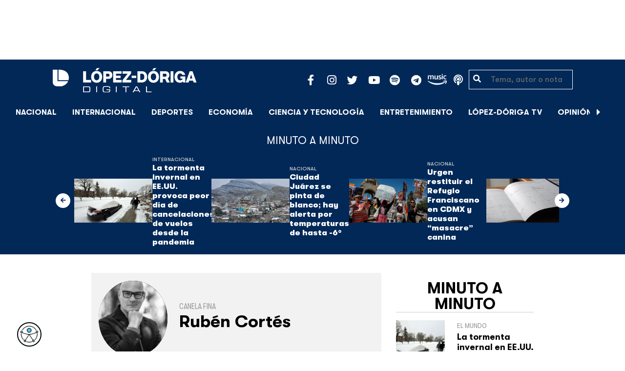

--- FILE ---
content_type: text/html; charset=UTF-8
request_url: https://lopezdoriga.com/opinion/la-revolucion-en-paz/
body_size: 16202
content:
<!DOCTYPE html><html lang="es"><head><meta charset="UTF-8"><meta name="viewport" content="width=device-width, initial-scale=1, shrink-to-fit=no"><meta name='robots' content='index, follow, max-image-preview:large, max-snippet:-1, max-video-preview:-1' /><link rel='dns-prefetch' href='//cdn.lopezdoriga.com'><link media="all" href="https://lopezdoriga.com/wp-content/cache/autoptimize/css/autoptimize_2e2402a4cd6c5a85b15de52ee7ff9193.css" rel="stylesheet"><title>La Revolución en Paz</title><link rel="preload" href="https://lopezdoriga.com/wp-content/themes/lopezd-theme/assets/webfonts/fa-solid-900.woff2" as="font" type="font/woff2" crossorigin><link rel="preload" href="https://lopezdoriga.com/wp-content/themes/lopezd-theme/assets/webfonts/fa-brands-400.woff2" as="font" type="font/woff2" crossorigin><link rel="preload" href="https://lopezdoriga.com/wp-content/themes/lopezd-theme/assets/webfonts/gtwalsheimpro-bold.ttf" as="font" type="font/ttf" crossorigin><link rel="preload" href="https://lopezdoriga.com/wp-content/themes/lopezd-theme/assets/webfonts/gtwalsheimpro-medium.ttf" as="font" type="font/ttf" crossorigin><link rel="preload" href="https://lopezdoriga.com/wp-content/themes/lopezd-theme/assets/webfonts/gtwalsheimpro-condensedlight.ttf" as="font" type="font/ttf" crossorigin><meta name="description" content="El nuevo libro de Rafael Rojas, muy a tono, sin dudas, con mejunjes del pasado que se nos ofrecen a tragar a los mexicanos hoy. Un hoy que es como decir… Pasado mañana" /><link rel="canonical" href="https://lopezdoriga.com/opinion/la-revolucion-en-paz/" /><meta property="og:locale" content="es_MX" /><meta property="og:type" content="article" /><meta property="og:title" content="La Revolución en Paz" /><meta property="og:description" content="El nuevo libro de Rafael Rojas, muy a tono, sin dudas, con mejunjes del pasado que se nos ofrecen a tragar a los mexicanos hoy. Un hoy que es como decir… Pasado mañana" /><meta property="og:url" content="https://lopezdoriga.com/opinion/la-revolucion-en-paz/" /><meta property="og:site_name" content="López-Dóriga Digital" /><meta property="article:publisher" content="https://www.facebook.com/JoaquinLopezDoriga" /><meta property="og:image" content="https://lopezdoriga.com/wp-content/uploads/2018/02/lopezdoriga1.png" /><meta property="og:image:width" content="1200" /><meta property="og:image:height" content="630" /><meta property="og:image:type" content="image/png" /><meta name="twitter:card" content="summary_large_image" /><meta name="twitter:site" content="@lopezdoriga" /><meta name="twitter:label1" content="Tiempo de lectura" /><meta name="twitter:data1" content="2 minutos" /> <script type="application/ld+json" class="yoast-schema-graph">{"@context":"https://schema.org","@graph":[{"@type":"WebPage","@id":"https://lopezdoriga.com/opinion/la-revolucion-en-paz/","url":"https://lopezdoriga.com/opinion/la-revolucion-en-paz/","name":"La Revolución en Paz","isPartOf":{"@id":"https://lopezdoriga.mx/#website"},"datePublished":"2018-06-29T12:00:51+00:00","description":"El nuevo libro de Rafael Rojas, muy a tono, sin dudas, con mejunjes del pasado que se nos ofrecen a tragar a los mexicanos hoy. Un hoy que es como decir… Pasado mañana","breadcrumb":{"@id":"https://lopezdoriga.com/opinion/la-revolucion-en-paz/#breadcrumb"},"inLanguage":"es","potentialAction":[{"@type":"ReadAction","target":["https://lopezdoriga.com/opinion/la-revolucion-en-paz/"]}]},{"@type":"BreadcrumbList","@id":"https://lopezdoriga.com/opinion/la-revolucion-en-paz/#breadcrumb","itemListElement":[{"@type":"ListItem","position":1,"name":"Inicio","item":"https://lopezdoriga.com/"},{"@type":"ListItem","position":2,"name":"Opinión","item":"https://lopezdoriga.mx/opinion/"},{"@type":"ListItem","position":3,"name":"RUBÉN CORTÉS","item":"https://lopezdoriga.com/columnist/ruben-cortes/"},{"@type":"ListItem","position":4,"name":"La Revolución en Paz"}]},{"@type":"WebSite","@id":"https://lopezdoriga.mx/#website","url":"https://lopezdoriga.mx/","name":"López-Dóriga Digital","description":"Lo más importante que está pasando en México y en el mundo minuto a minuto. Cobertura total en López-Dóriga Digital.","publisher":{"@id":"https://lopezdoriga.mx/#organization"},"potentialAction":[{"@type":"SearchAction","target":{"@type":"EntryPoint","urlTemplate":"https://lopezdoriga.mx/?s={search_term_string}"},"query-input":{"@type":"PropertyValueSpecification","valueRequired":true,"valueName":"search_term_string"}}],"inLanguage":"es"},{"@type":"Organization","@id":"https://lopezdoriga.mx/#organization","name":"López-Dóriga Digital","url":"https://lopezdoriga.mx/","logo":{"@type":"ImageObject","inLanguage":"es","@id":"https://lopezdoriga.mx/#/schema/logo/image/","url":"https://i0.wp.com/lopezdoriga.com/wp-content/uploads/2018/10/lopezdoriga-news.png?fit=1200%2C630&ssl=1","contentUrl":"https://i0.wp.com/lopezdoriga.com/wp-content/uploads/2018/10/lopezdoriga-news.png?fit=1200%2C630&ssl=1","width":1200,"height":630,"caption":"López-Dóriga Digital"},"image":{"@id":"https://lopezdoriga.mx/#/schema/logo/image/"},"sameAs":["https://www.facebook.com/JoaquinLopezDoriga","https://x.com/lopezdoriga","https://www.instagram.com/lopezdoriga/?hl=es","https://youtube.com/channel/UCM-GvgUy0EAZU7ZwXKLarkg"]}]}</script> <link rel='dns-prefetch' href='//www.googletagmanager.com' /><link rel='dns-prefetch' href='//stats.wp.com' /><link rel='preconnect' href='//c0.wp.com' /><link rel="alternate" type="application/rss+xml" title="López-Dóriga Digital &raquo; Feed" href="https://lopezdoriga.com/feed/" /><link rel="alternate" title="oEmbed (JSON)" type="application/json+oembed" href="https://lopezdoriga.com/wp-json/oembed/1.0/embed?url=https%3A%2F%2Flopezdoriga.com%2Fopinion%2Fla-revolucion-en-paz%2F" /><link rel="alternate" title="oEmbed (XML)" type="text/xml+oembed" href="https://lopezdoriga.com/wp-json/oembed/1.0/embed?url=https%3A%2F%2Flopezdoriga.com%2Fopinion%2Fla-revolucion-en-paz%2F&#038;format=xml" /> <script src="https://lopezdoriga.com/wp-includes/js/jquery/jquery.min.js?ver=3.7.1" id="jquery-core-js" type="pmdelayedscript" data-cfasync="false" data-no-optimize="1" data-no-defer="1" data-no-minify="1"></script> 
 <script src="https://www.googletagmanager.com/gtag/js?id=GT-K46MJNK" id="google_gtagjs-js" async type="pmdelayedscript" data-cfasync="false" data-no-optimize="1" data-no-defer="1" data-no-minify="1"></script> <script id="google_gtagjs-js-after" type="pmdelayedscript" data-cfasync="false" data-no-optimize="1" data-no-defer="1" data-no-minify="1">window.dataLayer = window.dataLayer || [];function gtag(){dataLayer.push(arguments);}
gtag("set","linker",{"domains":["lopezdoriga.com"]});
gtag("js", new Date());
gtag("set", "developer_id.dZTNiMT", true);
gtag("config", "GT-K46MJNK");
//# sourceURL=google_gtagjs-js-after</script> <link rel="https://api.w.org/" href="https://lopezdoriga.com/wp-json/" /><link rel="alternate" title="JSON" type="application/json" href="https://lopezdoriga.com/wp-json/wp/v2/opinion/782551" /><meta name="generator" content="Site Kit by Google 1.168.0" /><script type="pmdelayedscript" data-cfasync="false" data-no-optimize="1" data-no-defer="1" data-no-minify="1">window.dataLayer = window.dataLayer || [];function gtag(){dataLayer.push(arguments);}gtag("js", new Date());gtag("config", "UA-50906806-1");</script><script type="pmdelayedscript" data-cfasync="false" data-no-optimize="1" data-no-defer="1" data-no-minify="1">//window.setInterval(()=>{if(window.googletag && googletag.pubadsReady) {console.log("Refreshing...");googletag.pubads().refresh()}},15000);</script> <script type='text/javascript'>const ThemeSetup ={"page":{"postID":"782551","is_single":"true","is_homepage":"false","is_singular":"true","is_archive":"false","post_type":"opinion","tags":[],"canal":[],"hide_ads":"false","exclude_adunits":[]},"canRefresh":false,"activeID":782551,"ajaxurl":"https:\/\/lopezdoriga.com\/wp-admin\/admin-ajax.php","promotedTTL":86400,"ads":{"refreshAds":true,"refresh_time":30,"prefix":"ld","network":"76814929","enableInRead":true,"inReadParagraph":3,"enableMultipleInRead":true,"inReadLimit":2,"loadOnScroll":false},"promoted":[],"loadmore":{"next":[1763364,1763359,1763353,1763373,1763347],"previous":"","initial":782551,"current":782551,"current_slug":"\/opinion\/la-revolucion-en-paz\/","counter":1,"max_page":5,"previous_ids":[782551],"cats":[null]}};</script> <link rel="apple-touch-icon" sizes="57x57" href="https://lopezdoriga.com/wp-content/themes/lopezd-theme/dist/images/icons/apple-touch-icon-57x57.png"><link rel="apple-touch-icon" sizes="60x60" href="https://lopezdoriga.com/wp-content/themes/lopezd-theme/dist/images/icons/apple-touch-icon-60x60.png"><link rel="apple-touch-icon" sizes="72x72" href="https://lopezdoriga.com/wp-content/themes/lopezd-theme/dist/images/icons/apple-touch-icon-72x72.png"><link rel="apple-touch-icon" sizes="76x76" href="https://lopezdoriga.com/wp-content/themes/lopezd-theme/dist/images/icons/apple-touch-icon-76x76.png"><link rel="apple-touch-icon" sizes="114x114" href="https://lopezdoriga.com/wp-content/themes/lopezd-theme/dist/images/icons/apple-touch-icon-114x114.png"><link rel="apple-touch-icon" sizes="120x120" href="https://lopezdoriga.com/wp-content/themes/lopezd-theme/dist/images/icons/apple-touch-icon-120x120.png"><link rel="apple-touch-icon" sizes="144x144" href="https://lopezdoriga.com/wp-content/themes/lopezd-theme/dist/images/icons/apple-touch-icon-144x144.png"><link rel="apple-touch-icon" sizes="152x152" href="https://lopezdoriga.com/wp-content/themes/lopezd-theme/dist/images/icons/apple-touch-icon-152x152.png"><link rel="apple-touch-icon" sizes="180x180" href="https://lopezdoriga.com/wp-content/themes/lopezd-theme/dist/images/icons/apple-touch-icon-180x180.png"><link rel="icon" type="image/png" sizes="32x32" href="https://lopezdoriga.com/wp-content/themes/lopezd-theme/dist/images/icons/favicon-32x32.png"><link rel="icon" type="image/png" sizes="192x192" href="https://lopezdoriga.com/wp-content/themes/lopezd-theme/dist/images/icons/android-chrome-192x192.png"><link rel="icon" type="image/png" sizes="16x16" href="https://lopezdoriga.com/wp-content/themes/lopezd-theme/dist/images/icons/favicon-16x16.png"><link rel="manifest" href="https://lopezdoriga.com/wp-content/themes/lopezd-theme/dist/images/icons/site.webmanifest"><link rel="mask-icon" href="https://lopezdoriga.com/wp-content/themes/lopezd-theme/dist/images/icons/safari-pinned-tab.svg" color="#000000"><meta name="msapplication-TileColor" content="#000000"><meta name="msapplication-TileImage" content="https://lopezdoriga.com/wp-content/themes/lopezd-theme/dist/images/icons/mstile-144x144.png"><meta name="theme-color" content="#000000"><link rel="shortlink" href="https://lopezdoriga.com?p=782551" /> <script type="pmdelayedscript" data-cfasync="false" data-no-optimize="1" data-no-defer="1" data-no-minify="1">//window.setInterval(()=>{if(window.googletag && googletag.pubadsReady) {console.log("Refreshing...");googletag.pubads().refresh()}},20000);</script> <script async src="https://t.seedtag.com/t/8575-2324-01.js" type="pmdelayedscript" data-cfasync="false" data-no-optimize="1" data-no-defer="1" data-no-minify="1"></script> <link rel="icon" href="https://lopezdoriga.com/wp-content/uploads/2018/02/ld-logo120-50x50.jpg" sizes="32x32" /><link rel="icon" href="https://lopezdoriga.com/wp-content/uploads/2018/02/ld-logo120.jpg" sizes="192x192" /><link rel="apple-touch-icon" href="https://lopezdoriga.com/wp-content/uploads/2018/02/ld-logo120.jpg" /><meta name="msapplication-TileImage" content="https://lopezdoriga.com/wp-content/uploads/2018/02/ld-logo120.jpg" /> <noscript><style>.perfmatters-lazy[data-src]{display:none !important;}</style></noscript> <script id="navegg" type="pmdelayedscript" data-perfmatters-type="text/javascript" data-cfasync="false" data-no-optimize="1" data-no-defer="1" data-no-minify="1">(function(n,v,g){o="Navegg";if(!n[o]){
		a=v.createElement('script');a.src=g;b=document.getElementsByTagName('script')[0];
		b.parentNode.insertBefore(a,b);n[o]=n[o]||function(parms){
		n[o].q=n[o].q||[];n[o].q.push([this, parms])};}})
	(window, document, 'https://tag.navdmp.com/universal.min.js');
	window.naveggReady = window.naveggReady||[];
	window.nvg75741 = new Navegg({
		acc: 75741
	});</script> <meta name="google-site-verification" content="hV_64eJYYPmf6jbGBP4qpnRnimK9pQyxQFfACviJqIo" />  <script type="pmdelayedscript" data-cfasync="false" data-no-optimize="1" data-no-defer="1" data-no-minify="1">!function(f,b,e,v,n,t,s)
  {if(f.fbq)return;n=f.fbq=function(){n.callMethod?
  n.callMethod.apply(n,arguments):n.queue.push(arguments)};
  if(!f._fbq)f._fbq=n;n.push=n;n.loaded=!0;n.version='2.0';
  n.queue=[];t=b.createElement(e);t.async=!0;
  t.src=v;s=b.getElementsByTagName(e)[0];
  s.parentNode.insertBefore(t,s)}(window, document,'script',
  'https://connect.facebook.net/en_US/fbevents.js');
  fbq('init', '641506476190363');
  fbq('track', 'PageView');</script> <noscript><img height="1" width="1" style="display:none"
 src="https://www.facebook.com/tr?id=641506476190363&ev=PageView&noscript=1"
/></noscript>  <script type="pmdelayedscript" data-cfasync="false" data-no-optimize="1" data-no-defer="1" data-no-minify="1">var _comscore = _comscore || [];
  _comscore.push({ c1: "2", c2: "31501735" });
  (function() {
    var s = document.createElement("script"), el = document.getElementsByTagName("script")[0]; s.async = true;
    s.src = (document.location.protocol == "https:" ? "https://sb" : "http://b") + ".scorecardresearch.com/beacon.js";
    el.parentNode.insertBefore(s, el);
  })();</script> <noscript> <img src="https://sb.scorecardresearch.com/p?c1=2&c2=31501735&cv=2.0&cj=1" /> </noscript>  <script type="text/javascript">(function() {
        var i7e_e = document.createElement("script"),
            i7e_t = window.location.host,
            i7e_n = "es-US";

        i7e_e.type = "text/javascript",
        i7e_t = "lopezdoriga.inklusion.incluirt.com",
        i7e_n = "es-US",
        i7e_e.src = ("https:" == document.location.protocol ? "https://" : "http://") + i7e_t + "/inklusion/js/frameworks_initializer.js?lng=" + i7e_n,
        document.getElementsByTagName("head")[0].appendChild(i7e_e),
        i7e_e.src;
        i7e_tab = true;
        i7e_border = "#000000"; //color de borde
        i7e_bg = "#012857"; //color de fondo del texto de Inklusion
    })()</script> <script async src="https://pagead2.googlesyndication.com/pagead/js/adsbygoogle.js?client=ca-pub-7689687428425610"
     crossorigin="anonymous"></script> </head><body data-ld="true" class="wp-singular opinion-template-default single single-opinion postid-782551 wp-theme-lopezd-theme la-revolucion-en-paz sidebar-primary"> <script async src="https://securepubads.g.doubleclick.net/tag/js/gpt.js" type="pmdelayedscript" data-cfasync="false" data-no-optimize="1" data-no-defer="1" data-no-minify="1"></script> <div id="gpt-passback"> <script type="pmdelayedscript" data-cfasync="false" data-no-optimize="1" data-no-defer="1" data-no-minify="1">window.googletag = window.googletag || {cmd: []};
		googletag.cmd.push(function() {
		googletag.defineSlot('/76814929/ld/ros-i-dos', [1, 1], 'gpt-passback').addService(googletag.pubads());
		googletag.enableServices();
		googletag.display('gpt-passback');
		});</script> </div><div id="wrapper"><div class="ad-fixed-top sticky-top sticky-header" data-ad-top="true" data-sticky-margin="0" data-detach-sticky="true"><div class="ad-container dfp-ad-unit ad-billboard ad-superbanner" id="ros-top-a-6976db78ef02f" data-ad-type="billboard" data-slot="ros-top-a" data-ad-setup='{"postID":782551,"css":"ad-superbanner","canRefresh":true,"mappings":[],"infinitescroll":false}' data-ad-loaded="0"></div></div><header id="masthead" class="container-fluid top-header-holder"><div class="row align-items-center no-gutters justify-content-center"><div class="col-1 order-md-4 d-md-none text-left order-2"> <a href="#menubar-toggler" data-toggle="modal" data-target="#menu-left" aria-controls="main-left-nav" title="Menú" class="header-link"><i class="fas fa-bars"></i></a></div><div class="col-9 col-lg-3 flex-fill text-center text-lg-left py-2 order-3 order-lg-1"><div class="logo"> <a href="/"><img src="https://lopezdoriga.com/wp-content/themes/lopezd-theme/assets/images/ld-logo-white.svg" alt="Lopez Doriga" height="50" width="297"></a></div></div><div class="col-12 col-md-12 col-lg-5 d-flex justify-content-center justify-content-md-center justify-content-lg-end header-container__icons order-1 order-lg-2"><div class="social-media-holder"><ul class='social-media-icons'><li> <a class="social-icon-facebook" target="_blank" href="https://www.facebook.com/JoaquinLopezDoriga/" rel="noopener noreferrer"> <span class="fa-stack fa-2x"> <i class="fas fa-circle fa-stack-2x"></i> <i class="fab fa-facebook-f fa-social-icon fa-inverse fa-stack-1x" title="facebook icon"></i> </span> </a></li><li> <a class="social-icon-instagram" target="_blank" href="https://www.instagram.com/lopezdoriga/?hl=es" rel="noopener noreferrer"> <span class="fa-stack fa-2x"> <i class="fas fa-circle fa-stack-2x"></i> <i class="fab fa-instagram fa-social-icon fa-inverse fa-stack-1x" title="instagram icon"></i> </span> </a></li><li> <a class="social-icon-twitter" target="_blank" href="https://twitter.com/lopezdoriga" rel="noopener noreferrer"> <span class="fa-stack fa-2x"> <i class="fas fa-circle fa-stack-2x"></i> <i class="fab fa-twitter fa-social-icon fa-inverse fa-stack-1x" title="twitter icon"></i> </span> </a></li><li> <a class="social-icon-youtube" target="_blank" href="https://youtube.com/channel/UCM-GvgUy0EAZU7ZwXKLarkg" rel="noopener noreferrer"> <span class="fa-stack fa-2x"> <i class="fas fa-circle fa-stack-2x"></i> <i class="fab fa-youtube fa-social-icon fa-inverse fa-stack-1x" title="youtube icon"></i> </span> </a></li><li> <a class="social-icon-spotify" target="_blank" href="https://open.spotify.com/show/6PKa0zzFOjlRVANLKKWrxp" rel="noopener noreferrer"> <span class="fa-stack fa-2x"> <i class="fas fa-circle fa-stack-2x"></i> <i class="fab fa-spotify fa-social-icon fa-inverse fa-stack-1x" title="spotify icon"></i> </span> </a></li><li> <a class="social-icon-telegram" target="_blank" href="https://t.me/LopezDorigaCom" rel="noopener noreferrer"> <span class="fa-stack fa-2x"> <i class="fas fa-circle fa-stack-2x"></i> <i class="fab fa-telegram fa-social-icon fa-inverse fa-stack-1x" title="telegram icon"></i> </span> </a></li><li> <a class="social-icon-amazon" target="_blank" href="https://music.amazon.com.mx/podcasts/68a0978e-29a1-4e08-9a69-f17eb4bfab8b/joaqu%C3%ADn-l%C3%B3pez-d%C3%B3riga" rel="noopener noreferrer"> <span class="fa-stack fa-2x"> <i class="fas fa-circle fa-stack-2x"></i> <i class="fax-amazonmusic fa-social-icon fa-inverse fa-stack-1x" title="amazon icon"></i> </span> </a></li><li> <a class="social-icon-itunes" target="_blank" href="https://podcasts.apple.com/mx/podcast/joaqu%C3%ADn-l%C3%B3pez-d%C3%B3riga/id1487585093" rel="noopener noreferrer"> <span class="fa-stack fa-2x"> <i class="fas fa-circle fa-stack-2x"></i> <i class="fas fa-podcast fa-social-icon fa-inverse fa-stack-1x" title="itunes icon"></i> </span> </a></li></ul></div></div><div class="col-2 order-md-6 col-lg-2 text-center d-none d-lg-block"><form class="search-form" role="search" method="get" action="https://lopezdoriga.com/"><div class="input-group"> <i class="fas fa-search"></i> <input type="text" name="s" class="form-control" placeholder="Tema, autor o nota" /></div></form></div></div></header><div id="nav-sticky" class="sticky-top navbar-sticky"><nav id="main-navigation" class="navbar main-navbar navbar-expand"><div class="logo-navbar navbar-brand"> <a href="/" class="logo-desktop"><img src="https://lopezdoriga.com/wp-content/themes/lopezd-theme/assets/images/ld-logo-white.svg" alt="Lopez Doriga" width="267" height="62"></a> <a href="/" class="logo-mobile"><img src="https://lopezdoriga.com/wp-content/themes/lopezd-theme/assets/images/ld-logo-white.svg" alt="Lopez Doriga" width="267" height="62"></a></div><div class="navbar-brand mx-2 hideOnSticky"> <button class="scroll-control scroll-control-prev d-none" data-scroll-container="main-menu-scroll" aria-label="Avanzar a la izquierda"><i class="fas fa-caret-left"></i></button></div><div class="navbar-collapse justify-content-lg-center navbar-scroll-contain hideOnSticky"><ul id="main-menu-scroll" class="navbar-nav scrolling-wrapper scroll-with-controls scroll"><li itemscope="itemscope" itemtype="https://www.schema.org/SiteNavigationElement" id="menu-item-39261" class="menu-item menu-item-type-taxonomy menu-item-object-category nav-item menu-item-39261"><a data-category-id="7" title="Nacional" href="https://lopezdoriga.com/nacional/" class="nav-link">Nacional</a></li><li itemscope="itemscope" itemtype="https://www.schema.org/SiteNavigationElement" id="menu-item-39262" class="menu-item menu-item-type-taxonomy menu-item-object-category nav-item menu-item-39262"><a data-category-id="15" title="Internacional" href="https://lopezdoriga.com/internacional/" class="nav-link">Internacional</a></li><li itemscope="itemscope" itemtype="https://www.schema.org/SiteNavigationElement" id="menu-item-39278" class="menu-item menu-item-type-taxonomy menu-item-object-category nav-item menu-item-39278"><a data-category-id="5" title="Deportes" href="https://lopezdoriga.com/deportes/" class="nav-link">Deportes</a></li><li itemscope="itemscope" itemtype="https://www.schema.org/SiteNavigationElement" id="menu-item-39280" class="menu-item menu-item-type-taxonomy menu-item-object-category nav-item menu-item-39280"><a data-category-id="42" title="Economía" href="https://lopezdoriga.com/economia-y-finanzas/" class="nav-link">Economía</a></li><li itemscope="itemscope" itemtype="https://www.schema.org/SiteNavigationElement" id="menu-item-39277" class="menu-item menu-item-type-taxonomy menu-item-object-category nav-item menu-item-39277"><a data-category-id="47" title="Ciencia y Tecnología" href="https://lopezdoriga.com/ciencia-tecnologia/" class="nav-link">Ciencia y Tecnología</a></li><li itemscope="itemscope" itemtype="https://www.schema.org/SiteNavigationElement" id="menu-item-39276" class="menu-item menu-item-type-taxonomy menu-item-object-category nav-item menu-item-39276"><a data-category-id="13" title="Entretenimiento" href="https://lopezdoriga.com/entretenimiento/" class="nav-link">Entretenimiento</a></li><li itemscope="itemscope" itemtype="https://www.schema.org/SiteNavigationElement" id="menu-item-109881" class="menu-item menu-item-type-custom menu-item-object-custom nav-item menu-item-109881"><a title="López-Dóriga TV" href="https://lopezdoriga.com/lopez-doriga-tv/" class="nav-link">López-Dóriga TV</a></li><li itemscope="itemscope" itemtype="https://www.schema.org/SiteNavigationElement" id="menu-item-95091" class="menu-item menu-item-type-custom menu-item-object-custom nav-item menu-item-95091"><a title="﻿Opinión" href="https://lopezdoriga.com/opinion/" class="nav-link">﻿Opinión</a></li><li itemscope="itemscope" itemtype="https://www.schema.org/SiteNavigationElement" id="menu-item-1370212" class="lastnews menu-item menu-item-type-post_type menu-item-object-page current_page_parent nav-item menu-item-1370212 active"><a aria-current="page" title="Últimas Noticias" href="https://lopezdoriga.com/ultimas-noticias/" class="nav-link">Últimas Noticias</a></li></ul></div><div class="navbar-brand mx-2 hideOnSticky"> <button class="scroll-control scroll-control-next d-m-block" data-scroll-container="main-menu-scroll" aria-label="Avanzar a la derecha"><i class="fas fa-caret-right"></i></button></div><div class="navbar-brand d-none d-lg-block"> <a href="#search" class="search_icon" alt="Buscar" title="Buscar"><i class="fas fa-search"></i></a></div><div class="navbar-brand d-block d-md-none navbar-burger"> <a href="#menubar-toggler" data-toggle="modal" data-target="#menu-left" aria-controls="main-left-nav" title="Menú" class="header-link"><i class="fas fa-bars"></i></a></div></nav></div><div class="ad-container dfp-ad-unit ad-interstitial " id="ros-i-6976db78f0f38" data-ad-type="interstitial" data-slot="ros-i" data-ad-setup='{"postID":782551,"css":"","canRefresh":false,"mappings":[],"infinitescroll":false}' data-ad-loaded="0"></div><main class="site-main" role="main"><section class="seccion container-lastest"><div class="container col-12"><h2 class="heading-container">Minuto a Minuto</h2></div><div class="container-fluid col-lg-12 col-xl-12"><div class="row align-items-center no-gutters justify-content-center"><div class="col-12 col-lg-10 col-xl-10 d-flex"><div class="navbar-brand mx-0 mx-md-2"> <button class="scroll-control scroll-control-prev siemaLastestPrev" data-scroll-container="lastest-posts-scroll" aria-label="Avanzar a la izquierda"><i class="fas fa-arrow-left"></i></button></div><div class="siemaLastest" id="lastest-posts-scroll" data-siemastatus="inactive"><div class="scrolling-wrapper__item"><div class="box-item"> <button class="scrolling-wrapper__item__btn web-story-item" onclick="window.location = 'https://lopezdoriga.com/internacional/la-tormenta-invernal-en-ee-uu-provoca-peor-dia-de-cancelaciones-de-vuelos-desde-la-pandemia/';" data-story-url="https://lopezdoriga.com/internacional/la-tormenta-invernal-en-ee-uu-provoca-peor-dia-de-cancelaciones-de-vuelos-desde-la-pandemia/"> <img src="https://lopezdoriga.com/wp-content/uploads/2026/01/la-tormenta-invernal-en-eeuu-provoca-peor-dia-de-cancelaciones-de-vuelos-desde-la-pandemia-1024x683.jpg" class=" wp-post-image img-responsive " alt="La tormenta invernal en EE.UU. provoca peor día de cancelaciones de vuelos desde la pandemia" title="La tormenta invernal en EE.UU. provoca peor día de cancelaciones de vuelos desde la pandemia" decoding="async" fetchpriority="high" srcset="https://lopezdoriga.com/wp-content/uploads/2026/01/la-tormenta-invernal-en-eeuu-provoca-peor-dia-de-cancelaciones-de-vuelos-desde-la-pandemia-1024x683.jpg 1024w, https://lopezdoriga.com/wp-content/uploads/2026/01/la-tormenta-invernal-en-eeuu-provoca-peor-dia-de-cancelaciones-de-vuelos-desde-la-pandemia-300x200.jpg 300w, https://lopezdoriga.com/wp-content/uploads/2026/01/la-tormenta-invernal-en-eeuu-provoca-peor-dia-de-cancelaciones-de-vuelos-desde-la-pandemia-768x512.jpg 768w, https://lopezdoriga.com/wp-content/uploads/2026/01/la-tormenta-invernal-en-eeuu-provoca-peor-dia-de-cancelaciones-de-vuelos-desde-la-pandemia.jpg 1200w" sizes="(max-width: 800px) 100vw, 800px" /> </button><div class="lastest-title"> <span class="category"> <a href="https://lopezdoriga.com/internacional/">Internacional</a> </span> <a class="titulo" href="https://lopezdoriga.com/internacional/la-tormenta-invernal-en-ee-uu-provoca-peor-dia-de-cancelaciones-de-vuelos-desde-la-pandemia/"> La tormenta invernal en EE.UU. provoca peor día de cancelaciones de vuelos desde la pandemia </a><div class="excerpt">En una entrevista con la cadena Fox, el Secretario de Transporte de EE.UU. adelantó que, para el lunes, va a haber unas 2 mil 600 cancelaciones de vuelos</div></div></div></div><div class="scrolling-wrapper__item"><div class="box-item"> <button class="scrolling-wrapper__item__btn web-story-item" onclick="window.location = 'https://lopezdoriga.com/nacional/estados/ciudad-juarez-se-pinta-de-blanco-hay-alerta-por-temperaturas-de-hasta-6/';" data-story-url="https://lopezdoriga.com/nacional/estados/ciudad-juarez-se-pinta-de-blanco-hay-alerta-por-temperaturas-de-hasta-6/"> <img src="https://lopezdoriga.com/wp-content/uploads/2026/01/ciudad-juarez-se-pinta-de-blanco-hay-alerta-por-temperaturas-de-hasta-6-1024x705.jpg" class=" wp-post-image img-responsive " alt="Ciudad Juárez se pinta de blanco; hay alerta por temperaturas de hasta -6°" title="Ciudad Juárez se pinta de blanco; hay alerta por temperaturas de hasta -6°" decoding="async" srcset="https://lopezdoriga.com/wp-content/uploads/2026/01/ciudad-juarez-se-pinta-de-blanco-hay-alerta-por-temperaturas-de-hasta-6-1024x705.jpg 1024w, https://lopezdoriga.com/wp-content/uploads/2026/01/ciudad-juarez-se-pinta-de-blanco-hay-alerta-por-temperaturas-de-hasta-6-300x207.jpg 300w, https://lopezdoriga.com/wp-content/uploads/2026/01/ciudad-juarez-se-pinta-de-blanco-hay-alerta-por-temperaturas-de-hasta-6-768x529.jpg 768w, https://lopezdoriga.com/wp-content/uploads/2026/01/ciudad-juarez-se-pinta-de-blanco-hay-alerta-por-temperaturas-de-hasta-6.jpg 1200w" sizes="(max-width: 800px) 100vw, 800px" /> </button><div class="lastest-title"> <span class="category"> <a href="https://lopezdoriga.com/nacional/">Nacional</a> </span> <a class="titulo" href="https://lopezdoriga.com/nacional/estados/ciudad-juarez-se-pinta-de-blanco-hay-alerta-por-temperaturas-de-hasta-6/"> Ciudad Juárez se pinta de blanco; hay alerta por temperaturas de hasta -6° </a><div class="excerpt">La caída de nieve en Ciudad Juárez llevó a familias a salir a las calles para presenciar el fenómeno</div></div></div></div><div class="scrolling-wrapper__item"><div class="box-item"> <button class="scrolling-wrapper__item__btn web-story-item" onclick="window.location = 'https://lopezdoriga.com/nacional/urgen-restituir-el-refugio-franciscano-en-cdmx-y-acusan-masacre-canina/';" data-story-url="https://lopezdoriga.com/nacional/urgen-restituir-el-refugio-franciscano-en-cdmx-y-acusan-masacre-canina/"> <img src="https://lopezdoriga.com/wp-content/uploads/2026/01/urgen-restituir-el-refugio-franciscano-en-cdmx-y-acusan-masacre-canina-1024x683.jpg" class=" wp-post-image img-responsive " alt="Urgen restituir el Refugio Franciscano en CDMX y acusan &#8220;masacre&#8221; canina" title="Urgen restituir el Refugio Franciscano en CDMX y acusan &#8220;masacre&#8221; canina" decoding="async" srcset="https://lopezdoriga.com/wp-content/uploads/2026/01/urgen-restituir-el-refugio-franciscano-en-cdmx-y-acusan-masacre-canina-1024x683.jpg 1024w, https://lopezdoriga.com/wp-content/uploads/2026/01/urgen-restituir-el-refugio-franciscano-en-cdmx-y-acusan-masacre-canina-300x200.jpg 300w, https://lopezdoriga.com/wp-content/uploads/2026/01/urgen-restituir-el-refugio-franciscano-en-cdmx-y-acusan-masacre-canina-768x512.jpg 768w, https://lopezdoriga.com/wp-content/uploads/2026/01/urgen-restituir-el-refugio-franciscano-en-cdmx-y-acusan-masacre-canina.jpg 1200w" sizes="(max-width: 800px) 100vw, 800px" /> </button><div class="lastest-title"> <span class="category"> <a href="https://lopezdoriga.com/nacional/">Nacional</a> </span> <a class="titulo" href="https://lopezdoriga.com/nacional/urgen-restituir-el-refugio-franciscano-en-cdmx-y-acusan-masacre-canina/"> Urgen restituir el Refugio Franciscano en CDMX y acusan &#8220;masacre&#8221; canina </a><div class="excerpt">La protesta, que en la capital mexicana partió del Monumento a la Revolución al Zócalo, estuvo encabezada por representantes del Refugio Franciscano</div></div></div></div><div class="scrolling-wrapper__item"><div class="box-item"> <button class="scrolling-wrapper__item__btn web-story-item" onclick="window.location = 'https://lopezdoriga.com/nacional/un-dia-como-hoy-25-de-enero/';" data-story-url="https://lopezdoriga.com/nacional/un-dia-como-hoy-25-de-enero/"> <img src="https://lopezdoriga.com/wp-content/uploads/2024/05/eric-rothermel-foko4dpxamq-unsplash-1024x685.jpg" class=" wp-post-image img-responsive " alt="Un día como hoy: 25 de enero" title="Un día como hoy: 25 de enero" decoding="async" srcset="https://lopezdoriga.com/wp-content/uploads/2024/05/eric-rothermel-foko4dpxamq-unsplash-1024x685.jpg 1024w, https://lopezdoriga.com/wp-content/uploads/2024/05/eric-rothermel-foko4dpxamq-unsplash-300x201.jpg 300w, https://lopezdoriga.com/wp-content/uploads/2024/05/eric-rothermel-foko4dpxamq-unsplash-768x514.jpg 768w, https://lopezdoriga.com/wp-content/uploads/2024/05/eric-rothermel-foko4dpxamq-unsplash-1536x1028.jpg 1536w, https://lopezdoriga.com/wp-content/uploads/2024/05/eric-rothermel-foko4dpxamq-unsplash-2048x1371.jpg 2048w" sizes="(max-width: 800px) 100vw, 800px" /> </button><div class="lastest-title"> <span class="category"> <a href="https://lopezdoriga.com/nacional/">Nacional</a> </span> <a class="titulo" href="https://lopezdoriga.com/nacional/un-dia-como-hoy-25-de-enero/"> Un día como hoy: 25 de enero </a><div class="excerpt">Un día como hoy 25 de enero, pero de 2015, muere el cantante y artista greco-egipcio Demis Roussos</div></div></div></div><div class="scrolling-wrapper__item"><div class="box-item"> <button class="scrolling-wrapper__item__btn web-story-item" onclick="window.location = 'https://lopezdoriga.com/nacional/mexico-y-ee-uu-refuerzan-cooperacion-en-seguridad-tras-traslado-de-criminales-prioritarios/';" data-story-url="https://lopezdoriga.com/nacional/mexico-y-ee-uu-refuerzan-cooperacion-en-seguridad-tras-traslado-de-criminales-prioritarios/"> <img src="https://lopezdoriga.com/wp-content/uploads/2021/10/banderas-de-mexico-y-estados-unidos.jpg" class=" wp-post-image img-responsive " alt="México y EE.UU. refuerzan cooperación en seguridad tras traslado de criminales prioritarios" title="México y EE.UU. refuerzan cooperación en seguridad tras traslado de criminales prioritarios" decoding="async" srcset="https://lopezdoriga.com/wp-content/uploads/2021/10/banderas-de-mexico-y-estados-unidos.jpg 1920w, https://lopezdoriga.com/wp-content/uploads/2021/10/banderas-de-mexico-y-estados-unidos-1536x864.jpg 1536w, https://lopezdoriga.com/wp-content/uploads/2021/10/banderas-de-mexico-y-estados-unidos-980x550.jpg 980w" sizes="(max-width: 800px) 100vw, 800px" /> </button><div class="lastest-title"> <span class="category"> <a href="https://lopezdoriga.com/nacional/">Nacional</a> </span> <a class="titulo" href="https://lopezdoriga.com/nacional/mexico-y-ee-uu-refuerzan-cooperacion-en-seguridad-tras-traslado-de-criminales-prioritarios/"> México y EE.UU. refuerzan cooperación en seguridad tras traslado de criminales prioritarios </a><div class="excerpt">La cancillería mexicana señaló que la comitiva estadounidense reconoció al gobierno mexicano "por el reciente traslado de criminales de alto impacto a su país"</div></div></div></div><div class="scrolling-wrapper__item"><div class="box-item"> <button class="scrolling-wrapper__item__btn web-story-item" onclick="window.location = 'https://lopezdoriga.com/ultimas-noticias/';" data-story-url="https://lopezdoriga.com/ultimas-noticias/"> <img loading="lazy" width="100" height="100" src="/wp-content/themes/lopezd-theme/assets/images/icono.svg?v=2" alt="Entradas de prueba" title="Ver Más Noticias"></button> <span class="lastest-title"> <a href="https://lopezdoriga.com/ultimas-noticias/"><b>Ver más noticias</b></a> </span></div></div></div><div class="navbar-brand mx-0 mx-md-2"> <button class="scroll-control scroll-control-next siemaLastestNext" data-scroll-container="lastest-posts-scroll" aria-label="Avanzar a la derecha"><i class="fas fa-arrow-right"></i></button></div></div></div></div></section><section class="articles-container py-2"><article data-postid="782551" id="post-782551" class="post article-layout container-fluid post-782551 opinion type-opinion status-publish hentry columnist-ruben-cortes" data-slug='/opinion/la-revolucion-en-paz/' data-post-id='782551' data-meta='{&quot;id&quot;:&quot;782551&quot;,&quot;infinitescroll_off&quot;:&quot;false&quot;,&quot;exclude_adunits&quot;:[],&quot;hide_adx&quot;:&quot;false&quot;,&quot;hide_ads&quot;:&quot;false&quot;,&quot;canal&quot;:[],&quot;tags&quot;:[],&quot;seo&quot;:&quot;La Revoluci\u00f3n en Paz&quot;}' ><div class="row"><div class="entry-content opinion entry-grid mx-auto col-12 col-lg-12 col-xl-10"><div class="entry-grid__content-area2 entry-main-text"><div class="row"><div class="col-12 col-lg-8"><header class="entry-header opinion mb-4"><section class="autor-card"><div class="container-fluid col-lg-12 col-xl-12 my-auto py-3"><div class="row align-items-center no-gutters justify-content-center"><div class="col-12 col-md-4 col-lg-3 col-xl-3 side-center justify-content-center"><div class="foto-autor"> <a href="https://lopezdoriga.com/columnist/ruben-cortes/" class="item__figure--columnist"><img src="https://lopezdoriga.com/wp-content/uploads/2024/11/whatsapp-image-2024-11-25-at-204610-150x150.jpeg" alt="WhatsApp Image 2024-11-25 at 20.46.10" class="img-responsive "></a></div></div><div class="col-12 col-md-8 col-lg-9 col-xl-9 pl-md-4"><div class="info-autor"> <span class="subtitulo"><a href="https://lopezdoriga.com/columnist/ruben-cortes/" title="RUBÉN CORTÉS">Canela fina</a></span> <span class="nombre"><a href="https://lopezdoriga.com/columnist/ruben-cortes/" title="RUBÉN CORTÉS">Rubén Cortés</a></span></div></div></div></div></section><div class="entry-info entry-info-header mb-0 mb-lg-2"><div class="entry-info-header-block"><h1 class="entry-title"><a href="https://lopezdoriga.com/opinion/la-revolucion-en-paz/" rel="bookmark" title="La Revolución en Paz">La Revolución en Paz</a></h1></div><div class="entry-grid__sharebar"><ul class="social-sharebar-row list-unstyled d-flex flex-row justify-content-center align-items-center align-content-start single-share"><li><a href="https://www.facebook.com/sharer.php?u=https://lopezdoriga.com/opinion/la-revolucion-en-paz/" target="_blank" class="fb share-link" data-social-network="Facebook" title="¡Compartir en Facebook!" rel="nofollow noopener noreferrer"><i class="fab fa-facebook-f"></i></a></li><li><a href="https://twitter.com/intent/tweet?url=https://lopezdoriga.com/opinion/la-revolucion-en-paz/&text= La Revolución en Paz " target="_blank" data-social-network="Twitter" class="tw share-link" title="¡Compartir en Twitter!" rel="nofollow noopener noreferrer"><i class="fab fa-twitter"></i></a></li><li><a href="https://api.whatsapp.com/send?text=https://lopezdoriga.com/opinion/la-revolucion-en-paz/" data-action="share/whatsapp/share" data-social-network="WhatsApp" target="_blank" class="whatsapp share-link" title="¡Compartir en WhatsApp!" rel="nofollow noopener noreferrer"><i class="fab fa-whatsapp"></i></a></li><li><a href="https://www.linkedin.com/sharing/share-offsite/?url=https://lopezdoriga.com/opinion/la-revolucion-en-paz/" data-action="share/linkedin/share" data-social-network="LinkedIn" target="_blank" class="linkedin share-link" title="¡Compartir en LinkedIn!" rel="nofollow noopener noreferrer"><i class="fab fa-linkedin"></i></a></li><li><a href="/cdn-cgi/l/email-protection#c4fbb7b1a6aea1a7b0f988a5e496a1b2aba8b1a7ad0777aae4a1aae494a5bee2a6aba0bdf9acb0b0b4b7feebeba8abb4a1bea0abb6ada3a5eaa7aba9ebabb4adaaadabaaeba8a5e9b6a1b2aba8b1a7adabaae9a1aae9b4a5beeb" data-action="share/mail/share" data-social-network="Mail" target="_blank" class="email share-link" title="¡Compartir por Correo!" rel="nofollow noopener noreferrer"><i class="fas fa-envelope"></i></a></li></ul></div><div class="entry-excerpt px-0 pb-3"><p><p>El nuevo libro de Rafael Rojas, muy a tono, sin dudas, con mejunjes del pasado que se nos ofrecen a tragar a los mexicanos hoy. Un hoy que es como decir… Pasado mañana</p></p><div class="article-item__date mb-auto align-self-center pb-2"> <span>junio 29, 2018</span></div></div></div></header><div class="article-content"><p>El priismo sutil e inconfeso en Octavio Paz, el recorrido de la revolución a la democracia en la propia biografía intelectual y política del jefe espiritual de nuestra cultura… esos festones aparecen, con intenso resplandor de sabiduría, en el nuevo libro del historiador Rafael Rojas.</p><p>En <em>La polis literaria. El boom, la Revolución y otras polémicas de la Guerra Fría</em> (Taurus, 2018), el mejor ensayista en español del momento actual realiza un prolijo homenaje a la integración del campo intelectual latinoamericano, que existió entre los años 50 y 70.</p><p>Sólo un miniaturista de la historia como Rafa puede andar en la cornisa del ojo crítico y la vena seductora del narrador, al ensamblar las posiciones, obra y epistolario de la ruptura de una de las generaciones de intelectuales más mediáticas y creativas en la historia de la literatura.</p><p>Un sabio joven, como lo definía Eliseo Alberto <em>Lichi</em>, Rafa dedica 261 páginas imprescindibles al grupo formado por Cortázar, Carlos Fuentes, Octavio Paz, Cabrera Infante, Severo Sarduy, García Márquez, Vargas Llosa, José Donoso y Roa Bastos, estrechamente vinculados a los debates de su tiempo.</p><p>Sobresale el capítulo <em>La Revolución en Paz</em>, sobre el diálogo permanente de Octavio Paz con el concepto de Revolución: del fenómeno revolucionario en la obra de nuestro Premio Nobel de Literatura, desde sus primeros poemas hasta la madurez de <em>Plural y Vuelta</em>.</p><p>Pero le fascinaba más la magia de la revuelta que la revolución misma. Rafa insiste en que, para el Nobel, una rebelión siempre será la forma demagógica de nombrar distintos tipos de dictadura… en tiempos de Zapata, mayo del 68 en París, o Europa del Este, México o Cuba.</p><p>Aunque empalmado en el contexto de la Guerra Fría, el libro adquiere una actualidad fehaciente para el ciudadano mexicano de estas horas, que vuelve a escuchar conceptos reformadores, como “la cuarta transformación”.</p><p>En ese sentido, es paradigmático un párrafo en el segmento sobre Paz, quien por un lado, aceptaba que la Revolución libera, pero que por el otro oprime, creando estados autoritarios, perturbados por la dominación burocrática, aunque generando una vertiginosa politización de la gente.</p><p>También es deslumbrador el capítulo<em> Viaje al país de los cronopios</em>, porque deslava la imagen de soldado castrista que se suele tener sobre Julio Cortázar, quien reconocía la necesidad moral del escritor de denunciar el avance de la ortodoxia del Estado sobre la sociedad y la cultura.</p><p>Rafa rescata en ese tramo un pasaje de la Policrítica de Cortázar:</p><p><em>Hay cosas que no trago,</em></p><p><em>hay cosas que no puedo tragar en una marcha hacia la luz</em></p><p>Muy a tono, sin dudas, con mejunjes del pasado que se nos ofrecen a tragar a los mexicanos hoy. Un hoy que es como decir…</p><p>Pasado mañana.</p></div></div><div class="col-12 col-lg-4"><div class="sidebar-content-area"><div class="ad-container dfp-ad-unit ad-custom ad-boxbanner" id="ros-box-a-6976db7902654" data-ad-type="custom" data-slot="ros-box-a" data-ad-setup='{"postID":782551,"css":"ad-boxbanner","canRefresh":true,"mappings":{"sizes":[[300,250],[300,600]],"desktop":[[300,250],[300,600]],"mobile":[],"all":[]},"infinitescroll":false}' data-ad-loaded="0"></div><div class="wa-widget--recientes"><h3 class="widget-title">Minuto a minuto</h3><div class="wa-widget-article-list"><article class="article-item"><div class="item__image"> <a href="https://lopezdoriga.com/internacional/la-tormenta-invernal-en-ee-uu-provoca-peor-dia-de-cancelaciones-de-vuelos-desde-la-pandemia/"> <img src="https://lopezdoriga.com/wp-content/uploads/2026/01/la-tormenta-invernal-en-eeuu-provoca-peor-dia-de-cancelaciones-de-vuelos-desde-la-pandemia-150x150.jpg" class="attachment-thumbnail size-thumbnail wp-post-image img-responsive " alt="La tormenta invernal en EE.UU. provoca peor día de cancelaciones de vuelos desde la pandemia" title="La tormenta invernal en EE.UU. provoca peor día de cancelaciones de vuelos desde la pandemia" decoding="async" /> </a></div><div class='item__cat'>El Mundo</div><div class="item__title"> <a href="https://lopezdoriga.com/internacional/la-tormenta-invernal-en-ee-uu-provoca-peor-dia-de-cancelaciones-de-vuelos-desde-la-pandemia/"> La tormenta invernal en EE.UU. provoca peor día de cancelaciones de vuelos desde la pandemia </a></div></article><article class="article-item"><div class="item__image"> <a href="https://lopezdoriga.com/nacional/estados/ciudad-juarez-se-pinta-de-blanco-hay-alerta-por-temperaturas-de-hasta-6/"> <img src="https://lopezdoriga.com/wp-content/uploads/2026/01/ciudad-juarez-se-pinta-de-blanco-hay-alerta-por-temperaturas-de-hasta-6-150x150.jpg" class="attachment-thumbnail size-thumbnail wp-post-image img-responsive " alt="Ciudad Juárez se pinta de blanco; hay alerta por temperaturas de hasta -6°" title="Ciudad Juárez se pinta de blanco; hay alerta por temperaturas de hasta -6°" decoding="async" /> </a></div><div class='item__cat'>Estados</div><div class="item__title"> <a href="https://lopezdoriga.com/nacional/estados/ciudad-juarez-se-pinta-de-blanco-hay-alerta-por-temperaturas-de-hasta-6/"> Ciudad Juárez se pinta de blanco; hay alerta por temperaturas de hasta -6° </a></div></article><article class="article-item"><div class="item__image"> <a href="https://lopezdoriga.com/nacional/urgen-restituir-el-refugio-franciscano-en-cdmx-y-acusan-masacre-canina/"> <img src="https://lopezdoriga.com/wp-content/uploads/2026/01/urgen-restituir-el-refugio-franciscano-en-cdmx-y-acusan-masacre-canina-150x150.jpg" class="attachment-thumbnail size-thumbnail wp-post-image img-responsive " alt="Urgen restituir el Refugio Franciscano en CDMX y acusan &#8220;masacre&#8221; canina" title="Urgen restituir el Refugio Franciscano en CDMX y acusan &#8220;masacre&#8221; canina" decoding="async" /> </a></div><div class='item__cat'>Metrópoli</div><div class="item__title"> <a href="https://lopezdoriga.com/nacional/urgen-restituir-el-refugio-franciscano-en-cdmx-y-acusan-masacre-canina/"> Urgen restituir el Refugio Franciscano en CDMX y acusan &#8220;masacre&#8221; canina </a></div></article><article class="article-item"><div class="item__image"> <a href="https://lopezdoriga.com/nacional/un-dia-como-hoy-25-de-enero/"> <img src="https://lopezdoriga.com/wp-content/uploads/2024/05/eric-rothermel-foko4dpxamq-unsplash-150x150.jpg" class="attachment-thumbnail size-thumbnail wp-post-image img-responsive " alt="Un día como hoy: 25 de enero" title="Un día como hoy: 25 de enero" decoding="async" /> </a></div><div class='item__cat'>México</div><div class="item__title"> <a href="https://lopezdoriga.com/nacional/un-dia-como-hoy-25-de-enero/"> Un día como hoy: 25 de enero </a></div></article><article class="article-item"><div class="item__image"> <a href="https://lopezdoriga.com/deportes/los-patriots-clasifican-al-super-bowl-lx/"> <img src="https://lopezdoriga.com/wp-content/uploads/2026/01/patriots-nfl-150x150.jpg" class="attachment-thumbnail size-thumbnail wp-post-image img-responsive " alt="Los Patriots clasifican al Super Bowl LX" title="Los Patriots clasifican al Super Bowl LX" decoding="async" /> </a></div><div class='item__cat'>Deportes</div><div class="item__title"> <a href="https://lopezdoriga.com/deportes/los-patriots-clasifican-al-super-bowl-lx/"> Los Patriots clasifican al Super Bowl LX </a></div></article></div></div><div class="ad-container dfp-ad-unit ad-custom ad-boxbanner sticky-top sticky-header sticky-ad" id="ros-box-b-6976db790359b" data-ad-type="custom" data-slot="ros-box-b" data-ad-setup='{"postID":782551,"css":"ad-boxbanner sticky-top sticky-header sticky-ad","canRefresh":true,"mappings":{"sizes":[[300,250],[300,600]],"desktop":[[300,250],[300,600]],"mobile":[],"all":[]},"infinitescroll":false}' data-ad-loaded="0"></div></div></div></div></div></div><div class="col-12"><footer class="mt-5"><div class="ad-container dfp-ad-unit ad-billboardboxmobile ad-superbanner" id="ros-top-b-6976db79035bf" data-ad-type="billboardboxmobile" data-slot="ros-top-b" data-ad-setup='{"postID":782551,"css":"ad-superbanner","canRefresh":true,"mappings":[],"infinitescroll":false}' data-ad-loaded="0"></div><section class="seccion container-relacionadas container-recomendados" data-section-id=""><div class="container-fluid"><div class="row align-items-center no-gutters justify-content-center"><h2 class="seccion__title "> TE PUEDE INTERESAR:</h2><div class="col-12"><div class="col-12 col-md-9 col-lg-10 col-xl-10 mx-auto px-lg-4 px-lg-3 "><div class="navbar-brand mx-0 mx-md-2"> <button class="scroll-control scroll-control-prev siemaRelatedPrev" data-scroll-container="tgw-movil-1769397113" aria-label="Avanzar a la derecha"><i class="fas fa-right"></i></button></div><div id="tgw-movil-1769397113" class="siemaRelated"><div class="scrolling-wrapper__item"><article class="article-item article-item--layout6"><div class="article-item__thumbnail "> <a href="https://lopezdoriga.com/deportes/los-patriots-clasifican-al-super-bowl-lx/" title="Los Patriots clasifican al Super Bowl LX"><img src="https://lopezdoriga.com/wp-content/uploads/2026/01/patriots-nfl-1024x631.jpg" class="d-block w-100 wp-post-image img-responsive " alt="Los Patriots clasifican al Super Bowl LX" title="Los Patriots clasifican al Super Bowl LX" decoding="async" srcset="https://lopezdoriga.com/wp-content/uploads/2026/01/patriots-nfl-1024x631.jpg 1024w, https://lopezdoriga.com/wp-content/uploads/2026/01/patriots-nfl-300x185.jpg 300w, https://lopezdoriga.com/wp-content/uploads/2026/01/patriots-nfl-768x474.jpg 768w, https://lopezdoriga.com/wp-content/uploads/2026/01/patriots-nfl.jpg 1200w" sizes="(max-width: 800px) 100vw, 800px" /></a></div><header class="d-flex flex-column article-item__header "> <a class="article-item__cat bordered-title align-self-start" href="https://lopezdoriga.com/deportes/">Deportes</a><div class="article-item__meta d-flex flex-column h-100"><h2 class="article-item__title mt-lg-auto mb-1"><a href="https://lopezdoriga.com/deportes/los-patriots-clasifican-al-super-bowl-lx/" title="Los Patriots clasifican al Super Bowl LX">Los Patriots clasifican al Super Bowl LX</a></h2></div></header></article></div><div class="scrolling-wrapper__item"><article class="article-item article-item--layout6"><div class="article-item__thumbnail "> <a href="https://lopezdoriga.com/internacional/aclara-mark-carney-que-canada-no-firmara-acuerdo-de-libre-comercio-con-china/" title="Aclara Mark Carney que Canadá no firmará acuerdo de libre comercio con China"><img src="https://lopezdoriga.com/wp-content/uploads/2026/01/aclara-mark-carney-que-canada-no-firmara-acuerdo-de-libre-comercio-con-china-1024x631.jpg" class="d-block w-100 wp-post-image img-responsive " alt="Aclara Mark Carney que Canadá no firmará acuerdo de libre comercio con China" title="Aclara Mark Carney que Canadá no firmará acuerdo de libre comercio con China" decoding="async" srcset="https://lopezdoriga.com/wp-content/uploads/2026/01/aclara-mark-carney-que-canada-no-firmara-acuerdo-de-libre-comercio-con-china-1024x631.jpg 1024w, https://lopezdoriga.com/wp-content/uploads/2026/01/aclara-mark-carney-que-canada-no-firmara-acuerdo-de-libre-comercio-con-china-300x185.jpg 300w, https://lopezdoriga.com/wp-content/uploads/2026/01/aclara-mark-carney-que-canada-no-firmara-acuerdo-de-libre-comercio-con-china-768x474.jpg 768w, https://lopezdoriga.com/wp-content/uploads/2026/01/aclara-mark-carney-que-canada-no-firmara-acuerdo-de-libre-comercio-con-china.jpg 1200w" sizes="(max-width: 800px) 100vw, 800px" /></a></div><header class="d-flex flex-column article-item__header "> <a class="article-item__cat bordered-title align-self-start" href="https://lopezdoriga.com/internacional/">Internacional</a><div class="article-item__meta d-flex flex-column h-100"><h2 class="article-item__title mt-lg-auto mb-1"><a href="https://lopezdoriga.com/internacional/aclara-mark-carney-que-canada-no-firmara-acuerdo-de-libre-comercio-con-china/" title="Aclara Mark Carney que Canadá no firmará acuerdo de libre comercio con China">Aclara Mark Carney que Canadá no firmará acuerdo de libre comercio con China</a></h2></div></header></article></div><div class="scrolling-wrapper__item"><article class="article-item article-item--layout6"><div class="article-item__thumbnail "> <a href="https://lopezdoriga.com/internacional/tormenta-invernal-deja-a-mas-de-un-millon-de-hogares-sin-electricidad-en-ee-uu/" title="Tormenta invernal deja a más de un millón de hogares sin electricidad en EE.UU."><img src="https://lopezdoriga.com/wp-content/uploads/2026/01/tormenta-invernal-deja-a-mas-de-un-millon-de-hogares-sin-electricidad-en-eeuu-3-1024x683.jpg" class="d-block w-100 wp-post-image img-responsive " alt="Tormenta invernal deja a más de un millón de hogares sin electricidad en EE.UU." title="Tormenta invernal deja a más de un millón de hogares sin electricidad en EE.UU." decoding="async" srcset="https://lopezdoriga.com/wp-content/uploads/2026/01/tormenta-invernal-deja-a-mas-de-un-millon-de-hogares-sin-electricidad-en-eeuu-3-1024x683.jpg 1024w, https://lopezdoriga.com/wp-content/uploads/2026/01/tormenta-invernal-deja-a-mas-de-un-millon-de-hogares-sin-electricidad-en-eeuu-3-300x200.jpg 300w, https://lopezdoriga.com/wp-content/uploads/2026/01/tormenta-invernal-deja-a-mas-de-un-millon-de-hogares-sin-electricidad-en-eeuu-3-768x512.jpg 768w, https://lopezdoriga.com/wp-content/uploads/2026/01/tormenta-invernal-deja-a-mas-de-un-millon-de-hogares-sin-electricidad-en-eeuu-3.jpg 1200w" sizes="(max-width: 800px) 100vw, 800px" /></a></div><header class="d-flex flex-column article-item__header "> <a class="article-item__cat bordered-title align-self-start" href="https://lopezdoriga.com/internacional/">Internacional</a><div class="article-item__meta d-flex flex-column h-100"><h2 class="article-item__title mt-lg-auto mb-1"><a href="https://lopezdoriga.com/internacional/tormenta-invernal-deja-a-mas-de-un-millon-de-hogares-sin-electricidad-en-ee-uu/" title="Tormenta invernal deja a más de un millón de hogares sin electricidad en EE.UU.">Tormenta invernal deja a más de un millón de hogares sin electricidad en EE.UU.</a></h2></div></header></article></div><div class="scrolling-wrapper__item"><article class="article-item article-item--layout6"><div class="article-item__thumbnail "> <a href="https://lopezdoriga.com/nacional/ministros-de-la-scjn-renuncian-a-nuevas-camionetas-tras-polemica/" title="Ministros de la SCJN renuncian a nuevas camionetas tras polémica"><img src="https://lopezdoriga.com/wp-content/uploads/2025/09/3fec7f8eb014d0c6bf6602ef63f728e156474d46w-1024x683.jpg" class="d-block w-100 wp-post-image img-responsive " alt="Ministros de la SCJN renuncian a nuevas camionetas tras polémica" title="Ministros de la SCJN renuncian a nuevas camionetas tras polémica" decoding="async" srcset="https://lopezdoriga.com/wp-content/uploads/2025/09/3fec7f8eb014d0c6bf6602ef63f728e156474d46w-1024x683.jpg 1024w, https://lopezdoriga.com/wp-content/uploads/2025/09/3fec7f8eb014d0c6bf6602ef63f728e156474d46w-300x200.jpg 300w, https://lopezdoriga.com/wp-content/uploads/2025/09/3fec7f8eb014d0c6bf6602ef63f728e156474d46w-768x512.jpg 768w, https://lopezdoriga.com/wp-content/uploads/2025/09/3fec7f8eb014d0c6bf6602ef63f728e156474d46w-1536x1024.jpg 1536w, https://lopezdoriga.com/wp-content/uploads/2025/09/3fec7f8eb014d0c6bf6602ef63f728e156474d46w.jpg 1920w" sizes="(max-width: 800px) 100vw, 800px" /></a></div><header class="d-flex flex-column article-item__header "> <a class="article-item__cat bordered-title align-self-start" href="https://lopezdoriga.com/nacional/">Nacional</a><div class="article-item__meta d-flex flex-column h-100"><h2 class="article-item__title mt-lg-auto mb-1"><a href="https://lopezdoriga.com/nacional/ministros-de-la-scjn-renuncian-a-nuevas-camionetas-tras-polemica/" title="Ministros de la SCJN renuncian a nuevas camionetas tras polémica">Ministros de la SCJN renuncian a nuevas camionetas tras polémica</a></h2></div></header></article></div><div class="scrolling-wrapper__item"><article class="article-item article-item--layout6"><div class="article-item__thumbnail "> <a href="https://lopezdoriga.com/nacional/brasil-custodiara-sedes-diplomaticas-mexico-peru/" title="Brasil custodiará las sedes diplomáticas de México en Perú"><img src="https://lopezdoriga.com/wp-content/uploads/2024/04/embajada-de-mexico-en-peru-1024x579.jpg" class="d-block w-100 wp-post-image img-responsive " alt="Brasil custodiará las sedes diplomáticas de México en Perú" title="Brasil custodiará las sedes diplomáticas de México en Perú" decoding="async" srcset="https://lopezdoriga.com/wp-content/uploads/2024/04/embajada-de-mexico-en-peru-1024x579.jpg 1024w, https://lopezdoriga.com/wp-content/uploads/2024/04/embajada-de-mexico-en-peru-300x170.jpg 300w, https://lopezdoriga.com/wp-content/uploads/2024/04/embajada-de-mexico-en-peru-768x434.jpg 768w, https://lopezdoriga.com/wp-content/uploads/2024/04/embajada-de-mexico-en-peru-1536x869.jpg 1536w, https://lopezdoriga.com/wp-content/uploads/2024/04/embajada-de-mexico-en-peru.jpg 2048w" sizes="(max-width: 800px) 100vw, 800px" /></a></div><header class="d-flex flex-column article-item__header "> <a class="article-item__cat bordered-title align-self-start" href="https://lopezdoriga.com/nacional/">Nacional</a><div class="article-item__meta d-flex flex-column h-100"><h2 class="article-item__title mt-lg-auto mb-1"><a href="https://lopezdoriga.com/nacional/brasil-custodiara-sedes-diplomaticas-mexico-peru/" title="Brasil custodiará las sedes diplomáticas de México en Perú">Brasil custodiará las sedes diplomáticas de México en Perú</a></h2></div></header></article></div><div class="scrolling-wrapper__item"><article class="article-item article-item--layout6"><div class="article-item__thumbnail "> <a href="https://lopezdoriga.com/nacional/puebla-suspende-clases-64-municipios-bajas-temperaturas/" title="Puebla suspende clases en 64 municipios por bajas temperaturas"><img src="https://lopezdoriga.com/wp-content/uploads/2025/02/7b3ebae85c05e3f81b26ddfa826fb3a7b03d2c93w-1024x683.jpg" class="d-block w-100 wp-post-image img-responsive " alt="Puebla suspende clases en 64 municipios por bajas temperaturas" title="Puebla suspende clases en 64 municipios por bajas temperaturas" decoding="async" srcset="https://lopezdoriga.com/wp-content/uploads/2025/02/7b3ebae85c05e3f81b26ddfa826fb3a7b03d2c93w-1024x683.jpg 1024w, https://lopezdoriga.com/wp-content/uploads/2025/02/7b3ebae85c05e3f81b26ddfa826fb3a7b03d2c93w-300x200.jpg 300w, https://lopezdoriga.com/wp-content/uploads/2025/02/7b3ebae85c05e3f81b26ddfa826fb3a7b03d2c93w-768x512.jpg 768w, https://lopezdoriga.com/wp-content/uploads/2025/02/7b3ebae85c05e3f81b26ddfa826fb3a7b03d2c93w-1536x1024.jpg 1536w, https://lopezdoriga.com/wp-content/uploads/2025/02/7b3ebae85c05e3f81b26ddfa826fb3a7b03d2c93w.jpg 1920w" sizes="(max-width: 800px) 100vw, 800px" /></a></div><header class="d-flex flex-column article-item__header "> <a class="article-item__cat bordered-title align-self-start" href="https://lopezdoriga.com/nacional/">Nacional</a><div class="article-item__meta d-flex flex-column h-100"><h2 class="article-item__title mt-lg-auto mb-1"><a href="https://lopezdoriga.com/nacional/puebla-suspende-clases-64-municipios-bajas-temperaturas/" title="Puebla suspende clases en 64 municipios por bajas temperaturas">Puebla suspende clases en 64 municipios por bajas temperaturas</a></h2></div></header></article></div><div class="scrolling-wrapper__item"><article class="article-item article-item--layout6"><div class="article-item__thumbnail "> <a href="https://lopezdoriga.com/internacional/reportan-dos-primeras-muertes-tormenta-de-nieve-eeuu/" title="Dos muertos por tormenta de nieve en EE.UU."><img src="https://lopezdoriga.com/wp-content/uploads/2026/01/nueva-york-durante-tormenta-de-nieve-1024x631.jpg" class="d-block w-100 wp-post-image img-responsive " alt="Dos muertos por tormenta de nieve en EE.UU." title="Dos muertos por tormenta de nieve en EE.UU." decoding="async" srcset="https://lopezdoriga.com/wp-content/uploads/2026/01/nueva-york-durante-tormenta-de-nieve-1024x631.jpg 1024w, https://lopezdoriga.com/wp-content/uploads/2026/01/nueva-york-durante-tormenta-de-nieve-300x185.jpg 300w, https://lopezdoriga.com/wp-content/uploads/2026/01/nueva-york-durante-tormenta-de-nieve-768x474.jpg 768w, https://lopezdoriga.com/wp-content/uploads/2026/01/nueva-york-durante-tormenta-de-nieve.jpg 1200w" sizes="(max-width: 800px) 100vw, 800px" /></a></div><header class="d-flex flex-column article-item__header "> <a class="article-item__cat bordered-title align-self-start" href="https://lopezdoriga.com/internacional/">Internacional</a><div class="article-item__meta d-flex flex-column h-100"><h2 class="article-item__title mt-lg-auto mb-1"><a href="https://lopezdoriga.com/internacional/reportan-dos-primeras-muertes-tormenta-de-nieve-eeuu/" title="Dos muertos por tormenta de nieve en EE.UU.">Dos muertos por tormenta de nieve en EE.UU.</a></h2></div></header></article></div><div class="scrolling-wrapper__item"><article class="article-item article-item--layout6"><div class="article-item__thumbnail "> <a href="https://lopezdoriga.com/internacional/brasil-rayo-cae-manifestacion-bolsonaro-hay-varios-heridos/" title="Video: Rayo cae durante manifestación a favor de Bolsonaro; hay varios heridos"><img src="https://lopezdoriga.com/wp-content/uploads/2026/01/manifestacion-en-brasil-a-favor-de-jair-bolsonaro-1024x631.jpg" class="d-block w-100 wp-post-image img-responsive " alt="Video: Rayo cae durante manifestación a favor de Bolsonaro; hay varios heridos" title="Video: Rayo cae durante manifestación a favor de Bolsonaro; hay varios heridos" decoding="async" srcset="https://lopezdoriga.com/wp-content/uploads/2026/01/manifestacion-en-brasil-a-favor-de-jair-bolsonaro-1024x631.jpg 1024w, https://lopezdoriga.com/wp-content/uploads/2026/01/manifestacion-en-brasil-a-favor-de-jair-bolsonaro-300x185.jpg 300w, https://lopezdoriga.com/wp-content/uploads/2026/01/manifestacion-en-brasil-a-favor-de-jair-bolsonaro-768x474.jpg 768w, https://lopezdoriga.com/wp-content/uploads/2026/01/manifestacion-en-brasil-a-favor-de-jair-bolsonaro.jpg 1200w" sizes="(max-width: 800px) 100vw, 800px" /></a></div><header class="d-flex flex-column article-item__header "> <a class="article-item__cat bordered-title align-self-start" href="https://lopezdoriga.com/internacional/">Internacional</a><div class="article-item__meta d-flex flex-column h-100"><h2 class="article-item__title mt-lg-auto mb-1"><a href="https://lopezdoriga.com/internacional/brasil-rayo-cae-manifestacion-bolsonaro-hay-varios-heridos/" title="Video: Rayo cae durante manifestación a favor de Bolsonaro; hay varios heridos">Video: Rayo cae durante manifestación a favor de Bolsonaro; hay varios heridos</a></h2></div></header></article></div></div><div class="navbar-brand mx-0 mx-md-2"> <button class="scroll-control scroll-control-next siemaRelatedNext" data-scroll-container="tgw-movil-1769397113" aria-label="Avanzar a la derecha"><i class="fas fa-right"></i></button></div></div></div></div></div></section></footer></div></div></article></section></main><div class="col-12 d-none d-lg-block"><footer class="mt-5"><div class="ad-container dfp-ad-unit ad-billboardboxmobile ad-superbanner" id="ros-top-c-6976db7906e7e" data-ad-type="billboardboxmobile" data-slot="ros-top-c" data-ad-setup='{"postID":782551,"css":"ad-superbanner","canRefresh":true,"mappings":[],"infinitescroll":false}' data-ad-loaded="0"></div></footer></div><div id="footer" class="footer py-4"><div class="container-fluid"><div class="row"><div class="col-12 col-lg-10 mx-auto"><div class="footer__wrapper"><div class="footer__logo"> <a href="/"><img class="img-footer img-fluid" src="[data-uri]" data-lcp-src="https://lopezdoriga.com/wp-content/themes/lopezd-theme/assets/images/ld-logo-white.svg" alt="Lopez Doriga Digital" loading="lazy" width="300" height="51"></a></div><nav id="footer-policies-nav" class="footer__policies_nav justify-content-center justify-content-md-end"><ul id="menu-privacidad" class="menu"><li class="ventas menu-item menu-item-type-custom menu-item-object-custom nav-item"><a href="/cdn-cgi/l/email-protection#d6a0b3b8a2b7a596a6bfb8bfa2f8bbb3b2bfb7" class="nav-link"><span class="__cf_email__" data-cfemail="c8beada6bca9bb88b8a1a6a1bce6a5adaca1a9">[email&#160;protected]</span></a></li><li class="menu-item menu-item-type-post_type menu-item-object-page nav-item"><a href="https://lopezdoriga.com/aviso-de-privacidad/" class="nav-link">Aviso de privacidad</a></li><li class="menu-item menu-item-type-post_type menu-item-object-page nav-item"><a href="https://lopezdoriga.com/declaracion-de-accesibilidad/" class="nav-link">Declaración de accesibilidad</a></li></ul></nav><nav id="footer-secondary-nav" class="footer_secondary_nav"><ul id="menu-main" class="menu"><li class="menu-item menu-item-type-taxonomy menu-item-object-category nav-item"><a href="https://lopezdoriga.com/nacional/" class="nav-link">Nacional</a></li><li class="menu-item menu-item-type-taxonomy menu-item-object-category nav-item"><a href="https://lopezdoriga.com/internacional/" class="nav-link">Internacional</a></li><li class="menu-item menu-item-type-taxonomy menu-item-object-category nav-item"><a href="https://lopezdoriga.com/deportes/" class="nav-link">Deportes</a></li><li class="menu-item menu-item-type-taxonomy menu-item-object-category nav-item"><a href="https://lopezdoriga.com/economia-y-finanzas/" class="nav-link">Economía</a></li><li class="menu-item menu-item-type-taxonomy menu-item-object-category nav-item"><a href="https://lopezdoriga.com/ciencia-tecnologia/" class="nav-link">Ciencia y Tecnología</a></li><li class="menu-item menu-item-type-taxonomy menu-item-object-category nav-item"><a href="https://lopezdoriga.com/entretenimiento/" class="nav-link">Entretenimiento</a></li><li class="menu-item menu-item-type-custom menu-item-object-custom nav-item"><a href="https://lopezdoriga.com/lopez-doriga-tv/" class="nav-link">López-Dóriga TV</a></li><li class="menu-item menu-item-type-custom menu-item-object-custom nav-item"><a href="https://lopezdoriga.com/opinion/" class="nav-link">﻿Opinión</a></li><li class="lastnews menu-item menu-item-type-post_type menu-item-object-page current_page_parent nav-item active"><a aria-current="page" href="https://lopezdoriga.com/ultimas-noticias/" class="nav-link">Últimas Noticias</a></li></ul></nav></div></div></div></div></div><div id="footer2" class="footer2 py-4"><div class="container-fluid"><div class="row"><div class="col-12 col-lg-10 mx-auto"><div class="footer__wrapper"><div class="footer__disclaimer pt-3 pt-md-0"><p>López-Dóriga Digital 2014–2021 - Todos los Derechos Reservados.</p></div><div class="footer__social-icons"><ul class='social-media-icons'><li> <a class="social-icon-facebook" target="_blank" href="https://www.facebook.com/JoaquinLopezDoriga/" rel="noopener noreferrer"> <span class="fa-stack fa-2x"> <i class="fas fa-circle fa-stack-2x"></i> <i class="fab fa-facebook-f fa-social-icon fa-inverse fa-stack-1x" title="facebook icon"></i> </span> </a></li><li> <a class="social-icon-instagram" target="_blank" href="https://www.instagram.com/lopezdoriga/?hl=es" rel="noopener noreferrer"> <span class="fa-stack fa-2x"> <i class="fas fa-circle fa-stack-2x"></i> <i class="fab fa-instagram fa-social-icon fa-inverse fa-stack-1x" title="instagram icon"></i> </span> </a></li><li> <a class="social-icon-twitter" target="_blank" href="https://twitter.com/lopezdoriga" rel="noopener noreferrer"> <span class="fa-stack fa-2x"> <i class="fas fa-circle fa-stack-2x"></i> <i class="fab fa-twitter fa-social-icon fa-inverse fa-stack-1x" title="twitter icon"></i> </span> </a></li><li> <a class="social-icon-youtube" target="_blank" href="https://youtube.com/channel/UCM-GvgUy0EAZU7ZwXKLarkg" rel="noopener noreferrer"> <span class="fa-stack fa-2x"> <i class="fas fa-circle fa-stack-2x"></i> <i class="fab fa-youtube fa-social-icon fa-inverse fa-stack-1x" title="youtube icon"></i> </span> </a></li><li> <a class="social-icon-spotify" target="_blank" href="https://open.spotify.com/show/6PKa0zzFOjlRVANLKKWrxp" rel="noopener noreferrer"> <span class="fa-stack fa-2x"> <i class="fas fa-circle fa-stack-2x"></i> <i class="fab fa-spotify fa-social-icon fa-inverse fa-stack-1x" title="spotify icon"></i> </span> </a></li><li> <a class="social-icon-telegram" target="_blank" href="https://t.me/LopezDorigaCom" rel="noopener noreferrer"> <span class="fa-stack fa-2x"> <i class="fas fa-circle fa-stack-2x"></i> <i class="fab fa-telegram fa-social-icon fa-inverse fa-stack-1x" title="telegram icon"></i> </span> </a></li><li> <a class="social-icon-amazon" target="_blank" href="https://music.amazon.com.mx/podcasts/68a0978e-29a1-4e08-9a69-f17eb4bfab8b/joaqu%C3%ADn-l%C3%B3pez-d%C3%B3riga" rel="noopener noreferrer"> <span class="fa-stack fa-2x"> <i class="fas fa-circle fa-stack-2x"></i> <i class="fax-amazonmusic fa-social-icon fa-inverse fa-stack-1x" title="amazon icon"></i> </span> </a></li><li> <a class="social-icon-itunes" target="_blank" href="https://podcasts.apple.com/mx/podcast/joaqu%C3%ADn-l%C3%B3pez-d%C3%B3riga/id1487585093" rel="noopener noreferrer"> <span class="fa-stack fa-2x"> <i class="fas fa-circle fa-stack-2x"></i> <i class="fas fa-podcast fa-social-icon fa-inverse fa-stack-1x" title="itunes icon"></i> </span> </a></li></ul></div><div class="footer__app-icons"><ul><li><a href="https://itunes.apple.com/mx/app/lopez-doriga-digital/id1068589005?l=en&mt=8" target="_blank"><img class="img-fluid" src="[data-uri]" data-lcp-src="https://lopezdoriga.com/wp-content/themes/lopezd-theme/assets/images/appstore.svg" title="López Dóriga en iOS - Apple Store" width="95" height="31" loading="lazy" /></a></li><li><a href="https://play.google.com/store/apps/details?id=com.goodbarber.lopezdoriga" target="_blank"><img class="img-fluid" src="[data-uri]" data-lcp-src="https://lopezdoriga.com/wp-content/themes/lopezd-theme/assets/images/googleplay.svg" title="López-Dóriga en Android - Play Store"  width="95" height="31" loading="lazy" /></a></li></ul></div></div></div></div></div></div></div><div id="search" class="lopezd-overlay"> <button type="button" class="close">×</button><div class="container h-100"><div class="d-flex flex-column justify-content-center align-items-center h-100"><form role="search" method="get" class="search-form w-100" action="https://lopezdoriga.com/"><div class="search-wrapper position-relative"> <input type="search" id="searchoverlay" name="s" value="" placeholder="Escribe lo que deseas buscar y presiona enter..." autocomplete="off" /></div></form></div></div></div><div class="modal left fade modal-menu" id="menu-left" tabindex="-1" role="dialog" aria-labelledby="menu-left"><div class="modal-dialog" role="document"><div class="modal-content"><div class="modal-header justify-content-end"> <button type="button" class="close m-0 p-0" data-dismiss="modal" aria-label="Close"><span aria-hidden="true">&times;</span></button></div><div class="modal-body p-0"><nav class="navbar h-100 p-0"><div id="main-left-nav" class="collapse show navbar-collapse justify-content-end mb-auto"><ul id="menu-main-1" class="navbar-nav"><li itemscope="itemscope" itemtype="https://www.schema.org/SiteNavigationElement" class="menu-item menu-item-type-taxonomy menu-item-object-category nav-item menu-item-39261"><a data-category-id="7" title="Nacional" href="https://lopezdoriga.com/nacional/" class="nav-link">Nacional</a></li><li itemscope="itemscope" itemtype="https://www.schema.org/SiteNavigationElement" class="menu-item menu-item-type-taxonomy menu-item-object-category nav-item menu-item-39262"><a data-category-id="15" title="Internacional" href="https://lopezdoriga.com/internacional/" class="nav-link">Internacional</a></li><li itemscope="itemscope" itemtype="https://www.schema.org/SiteNavigationElement" class="menu-item menu-item-type-taxonomy menu-item-object-category nav-item menu-item-39278"><a data-category-id="5" title="Deportes" href="https://lopezdoriga.com/deportes/" class="nav-link">Deportes</a></li><li itemscope="itemscope" itemtype="https://www.schema.org/SiteNavigationElement" class="menu-item menu-item-type-taxonomy menu-item-object-category nav-item menu-item-39280"><a data-category-id="42" title="Economía" href="https://lopezdoriga.com/economia-y-finanzas/" class="nav-link">Economía</a></li><li itemscope="itemscope" itemtype="https://www.schema.org/SiteNavigationElement" class="menu-item menu-item-type-taxonomy menu-item-object-category nav-item menu-item-39277"><a data-category-id="47" title="Ciencia y Tecnología" href="https://lopezdoriga.com/ciencia-tecnologia/" class="nav-link">Ciencia y Tecnología</a></li><li itemscope="itemscope" itemtype="https://www.schema.org/SiteNavigationElement" class="menu-item menu-item-type-taxonomy menu-item-object-category nav-item menu-item-39276"><a data-category-id="13" title="Entretenimiento" href="https://lopezdoriga.com/entretenimiento/" class="nav-link">Entretenimiento</a></li><li itemscope="itemscope" itemtype="https://www.schema.org/SiteNavigationElement" class="menu-item menu-item-type-custom menu-item-object-custom nav-item menu-item-109881"><a title="López-Dóriga TV" href="https://lopezdoriga.com/lopez-doriga-tv/" class="nav-link">López-Dóriga TV</a></li><li itemscope="itemscope" itemtype="https://www.schema.org/SiteNavigationElement" class="menu-item menu-item-type-custom menu-item-object-custom nav-item menu-item-95091"><a title="﻿Opinión" href="https://lopezdoriga.com/opinion/" class="nav-link">﻿Opinión</a></li><li itemscope="itemscope" itemtype="https://www.schema.org/SiteNavigationElement" class="lastnews menu-item menu-item-type-post_type menu-item-object-page current_page_parent nav-item menu-item-1370212 active"><a aria-current="page" title="Últimas Noticias" href="https://lopezdoriga.com/ultimas-noticias/" class="nav-link">Últimas Noticias</a></li></ul></div><div class="navbar-text w-100 py-5 mt-auto menu-left-social"><h3>Síguenos</h3><ul class='social-media-icons'><li> <a class="social-icon-facebook" target="_blank" href="https://www.facebook.com/JoaquinLopezDoriga/" rel="noopener noreferrer"> <span class="fa-stack fa-2x"> <i class="fas fa-circle fa-stack-2x"></i> <i class="fab fa-facebook-f fa-social-icon  fa-stack-1x" title="facebook icon"></i> </span> </a></li><li> <a class="social-icon-instagram" target="_blank" href="https://www.instagram.com/lopezdoriga/?hl=es" rel="noopener noreferrer"> <span class="fa-stack fa-2x"> <i class="fas fa-circle fa-stack-2x"></i> <i class="fab fa-instagram fa-social-icon  fa-stack-1x" title="instagram icon"></i> </span> </a></li><li> <a class="social-icon-twitter" target="_blank" href="https://twitter.com/lopezdoriga" rel="noopener noreferrer"> <span class="fa-stack fa-2x"> <i class="fas fa-circle fa-stack-2x"></i> <i class="fab fa-twitter fa-social-icon  fa-stack-1x" title="twitter icon"></i> </span> </a></li><li> <a class="social-icon-youtube" target="_blank" href="https://youtube.com/channel/UCM-GvgUy0EAZU7ZwXKLarkg" rel="noopener noreferrer"> <span class="fa-stack fa-2x"> <i class="fas fa-circle fa-stack-2x"></i> <i class="fab fa-youtube fa-social-icon  fa-stack-1x" title="youtube icon"></i> </span> </a></li><li> <a class="social-icon-spotify" target="_blank" href="https://open.spotify.com/show/6PKa0zzFOjlRVANLKKWrxp" rel="noopener noreferrer"> <span class="fa-stack fa-2x"> <i class="fas fa-circle fa-stack-2x"></i> <i class="fab fa-spotify fa-social-icon  fa-stack-1x" title="spotify icon"></i> </span> </a></li><li> <a class="social-icon-telegram" target="_blank" href="https://t.me/LopezDorigaCom" rel="noopener noreferrer"> <span class="fa-stack fa-2x"> <i class="fas fa-circle fa-stack-2x"></i> <i class="fab fa-telegram fa-social-icon  fa-stack-1x" title="telegram icon"></i> </span> </a></li><li> <a class="social-icon-amazon" target="_blank" href="https://music.amazon.com.mx/podcasts/68a0978e-29a1-4e08-9a69-f17eb4bfab8b/joaqu%C3%ADn-l%C3%B3pez-d%C3%B3riga" rel="noopener noreferrer"> <span class="fa-stack fa-2x"> <i class="fas fa-circle fa-stack-2x"></i> <i class="fax-amazonmusic fa-social-icon  fa-stack-1x" title="amazon icon"></i> </span> </a></li><li> <a class="social-icon-itunes" target="_blank" href="https://podcasts.apple.com/mx/podcast/joaqu%C3%ADn-l%C3%B3pez-d%C3%B3riga/id1487585093" rel="noopener noreferrer"> <span class="fa-stack fa-2x"> <i class="fas fa-circle fa-stack-2x"></i> <i class="fas fa-podcast fa-social-icon  fa-stack-1x" title="itunes icon"></i> </span> </a></li></ul></div></nav></div></div></div></div><script data-cfasync="false" src="/cdn-cgi/scripts/5c5dd728/cloudflare-static/email-decode.min.js"></script><script type="speculationrules">{"prefetch":[{"source":"document","where":{"and":[{"href_matches":"/*"},{"not":{"href_matches":["/wp-*.php","/wp-admin/*","/wp-content/uploads/*","/wp-content/*","/wp-content/plugins/*","/wp-content/themes/lopezd-theme/*","/*\\?(.+)"]}},{"not":{"selector_matches":"a[rel~=\"nofollow\"]"}},{"not":{"selector_matches":".no-prefetch, .no-prefetch a"}}]},"eagerness":"conservative"}]}</script> <script type="pmdelayedscript" class="teads" src="//a.teads.tv/page/216603/tag" async="true" data-perfmatters-type="text/javascript" data-cfasync="false" data-no-optimize="1" data-no-defer="1" data-no-minify="1"></script> <script id="perfmatters-lazy-load-js-before">window.lazyLoadOptions={elements_selector:"img[data-src],.perfmatters-lazy,.perfmatters-lazy-css-bg",thresholds:"0px 0px",class_loading:"pmloading",class_loaded:"pmloaded",callback_loaded:function(element){if(element.tagName==="IFRAME"){if(element.classList.contains("pmloaded")){if(typeof window.jQuery!="undefined"){if(jQuery.fn.fitVids){jQuery(element).parent().fitVids()}}}}}};window.addEventListener("LazyLoad::Initialized",function(e){var lazyLoadInstance=e.detail.instance;var target=document.querySelector("body");var observer=new MutationObserver(function(mutations){lazyLoadInstance.update()});var config={childList:!0,subtree:!0};observer.observe(target,config);});
//# sourceURL=perfmatters-lazy-load-js-before</script> <script async src="https://lopezdoriga.com/wp-content/plugins/perfmatters/js/lazyload.min.js?ver=2.5.5" id="perfmatters-lazy-load-js"></script> <script id="jetpack-stats-js-before" type="pmdelayedscript" data-cfasync="false" data-no-optimize="1" data-no-defer="1" data-no-minify="1">_stq = window._stq || [];
_stq.push([ "view", {"v":"ext","blog":"120409595","post":"782551","tz":"-6","srv":"lopezdoriga.com","j":"1:15.4"} ]);
_stq.push([ "clickTrackerInit", "120409595", "782551" ]);
//# sourceURL=jetpack-stats-js-before</script> <script src="https://stats.wp.com/e-202605.js" id="jetpack-stats-js" defer data-wp-strategy="defer" type="pmdelayedscript" data-cfasync="false" data-no-optimize="1" data-no-defer="1" data-no-minify="1"></script> <div id="scrollIndicator" class="indicator"></div><div class="ad-footer-container"> <button class="ad-footer-close" onclick="document.querySelector('.ad-footer-container').remove();">Cerrar</button><div class="ad-container dfp-ad-unit ad-custom ad-footer" id="ros-footer-6976db79086ba" data-ad-type="custom" data-slot="ros-footer" data-ad-setup='{"postID":782551,"css":"ad-footer","canRefresh":"true","mappings":{"sizes":[[728,90],[320,50]],"desktop":[[728,90]],"mobile":[[320,50]],"all":[]},"infinitescroll":false}' data-ad-loaded="0"></div></div> <script defer src="https://lopezdoriga.com/wp-content/cache/autoptimize/js/autoptimize_34b921fec34a107f655a9ff3405ca9c2.js" type="pmdelayedscript" data-cfasync="false" data-no-optimize="1" data-no-defer="1" data-no-minify="1"></script><script id="perfmatters-delayed-scripts-js">(function(){window.pmDC=1;if(window.pmDT){var e=setTimeout(d,window.pmDT*1e3)}const t=["keydown","mousedown","mousemove","wheel","touchmove","touchstart","touchend"];const n={normal:[],defer:[],async:[]};const o=[];const i=[];var r=false;var a="";window.pmIsClickPending=false;t.forEach(function(e){window.addEventListener(e,d,{passive:true})});if(window.pmDC){window.addEventListener("touchstart",b,{passive:true});window.addEventListener("mousedown",b)}function d(){if(typeof e!=="undefined"){clearTimeout(e)}t.forEach(function(e){window.removeEventListener(e,d,{passive:true})});if(document.readyState==="loading"){document.addEventListener("DOMContentLoaded",s)}else{s()}}async function s(){c();u();f();m();await w(n.normal);await w(n.defer);await w(n.async);await p();document.querySelectorAll("link[data-pmdelayedstyle]").forEach(function(e){e.setAttribute("href",e.getAttribute("data-pmdelayedstyle"))});window.dispatchEvent(new Event("perfmatters-allScriptsLoaded")),E().then(()=>{h()})}function c(){let o={};function e(t,e){function n(e){return o[t].delayedEvents.indexOf(e)>=0?"perfmatters-"+e:e}if(!o[t]){o[t]={originalFunctions:{add:t.addEventListener,remove:t.removeEventListener},delayedEvents:[]};t.addEventListener=function(){arguments[0]=n(arguments[0]);o[t].originalFunctions.add.apply(t,arguments)};t.removeEventListener=function(){arguments[0]=n(arguments[0]);o[t].originalFunctions.remove.apply(t,arguments)}}o[t].delayedEvents.push(e)}function t(t,n){const e=t[n];Object.defineProperty(t,n,{get:!e?function(){}:e,set:function(e){t["perfmatters"+n]=e}})}e(document,"DOMContentLoaded");e(window,"DOMContentLoaded");e(window,"load");e(document,"readystatechange");t(document,"onreadystatechange");t(window,"onload")}function u(){let n=window.jQuery;Object.defineProperty(window,"jQuery",{get(){return n},set(t){if(t&&t.fn&&!o.includes(t)){t.fn.ready=t.fn.init.prototype.ready=function(e){if(r){e.bind(document)(t)}else{document.addEventListener("perfmatters-DOMContentLoaded",function(){e.bind(document)(t)})}};const e=t.fn.on;t.fn.on=t.fn.init.prototype.on=function(){if(this[0]===window){function t(e){e=e.split(" ");e=e.map(function(e){if(e==="load"||e.indexOf("load.")===0){return"perfmatters-jquery-load"}else{return e}});e=e.join(" ");return e}if(typeof arguments[0]=="string"||arguments[0]instanceof String){arguments[0]=t(arguments[0])}else if(typeof arguments[0]=="object"){Object.keys(arguments[0]).forEach(function(e){delete Object.assign(arguments[0],{[t(e)]:arguments[0][e]})[e]})}}return e.apply(this,arguments),this};o.push(t)}n=t}})}function f(){document.querySelectorAll("script[type=pmdelayedscript]").forEach(function(e){if(e.hasAttribute("src")){if(e.hasAttribute("defer")&&e.defer!==false){n.defer.push(e)}else if(e.hasAttribute("async")&&e.async!==false){n.async.push(e)}else{n.normal.push(e)}}else{n.normal.push(e)}})}function m(){var o=document.createDocumentFragment();[...n.normal,...n.defer,...n.async].forEach(function(e){var t=e.getAttribute("src");if(t){var n=document.createElement("link");n.href=t;if(e.getAttribute("data-perfmatters-type")=="module"){n.rel="modulepreload"}else{n.rel="preload";n.as="script"}o.appendChild(n)}});document.head.appendChild(o)}async function w(e){var t=e.shift();if(t){await l(t);return w(e)}return Promise.resolve()}async function l(t){await v();return new Promise(function(e){const n=document.createElement("script");[...t.attributes].forEach(function(e){let t=e.nodeName;if(t!=="type"){if(t==="data-perfmatters-type"){t="type"}n.setAttribute(t,e.nodeValue)}});if(t.hasAttribute("src")){n.addEventListener("load",e);n.addEventListener("error",e)}else{n.text=t.text;e()}t.parentNode.replaceChild(n,t)})}async function p(){r=true;await v();document.dispatchEvent(new Event("perfmatters-DOMContentLoaded"));await v();window.dispatchEvent(new Event("perfmatters-DOMContentLoaded"));await v();document.dispatchEvent(new Event("perfmatters-readystatechange"));await v();if(document.perfmattersonreadystatechange){document.perfmattersonreadystatechange()}await v();window.dispatchEvent(new Event("perfmatters-load"));await v();if(window.perfmattersonload){window.perfmattersonload()}await v();o.forEach(function(e){e(window).trigger("perfmatters-jquery-load")})}async function v(){return new Promise(function(e){requestAnimationFrame(e)})}function h(){window.removeEventListener("touchstart",b,{passive:true});window.removeEventListener("mousedown",b);i.forEach(e=>{if(e.target.outerHTML===a){e.target.dispatchEvent(new MouseEvent("click",{view:e.view,bubbles:true,cancelable:true}))}})}function E(){return new Promise(e=>{window.pmIsClickPending?g=e:e()})}function y(){window.pmIsClickPending=true}function g(){window.pmIsClickPending=false}function L(e){e.target.removeEventListener("click",L);C(e.target,"pm-onclick","onclick");i.push(e),e.preventDefault();e.stopPropagation();e.stopImmediatePropagation();g()}function b(e){if(e.target.tagName!=="HTML"){if(!a){a=e.target.outerHTML}window.addEventListener("touchend",A);window.addEventListener("mouseup",A);window.addEventListener("touchmove",k,{passive:true});window.addEventListener("mousemove",k);e.target.addEventListener("click",L);C(e.target,"onclick","pm-onclick");y()}}function k(e){window.removeEventListener("touchend",A);window.removeEventListener("mouseup",A);window.removeEventListener("touchmove",k,{passive:true});window.removeEventListener("mousemove",k);e.target.removeEventListener("click",L);C(e.target,"pm-onclick","onclick");g()}function A(e){window.removeEventListener("touchend",A);window.removeEventListener("mouseup",A);window.removeEventListener("touchmove",k,{passive:true});window.removeEventListener("mousemove",k)}function C(e,t,n){if(e.hasAttribute&&e.hasAttribute(t)){event.target.setAttribute(n,event.target.getAttribute(t));event.target.removeAttribute(t)}}})();</script><script defer src="https://static.cloudflareinsights.com/beacon.min.js/vcd15cbe7772f49c399c6a5babf22c1241717689176015" integrity="sha512-ZpsOmlRQV6y907TI0dKBHq9Md29nnaEIPlkf84rnaERnq6zvWvPUqr2ft8M1aS28oN72PdrCzSjY4U6VaAw1EQ==" data-cf-beacon='{"version":"2024.11.0","token":"290900357ee94359ad637a62b898b1fe","r":1,"server_timing":{"name":{"cfCacheStatus":true,"cfEdge":true,"cfExtPri":true,"cfL4":true,"cfOrigin":true,"cfSpeedBrain":true},"location_startswith":null}}' crossorigin="anonymous"></script>
</body></html>

--- FILE ---
content_type: text/html; charset=utf-8
request_url: https://www.google.com/recaptcha/api2/aframe
body_size: 267
content:
<!DOCTYPE HTML><html><head><meta http-equiv="content-type" content="text/html; charset=UTF-8"></head><body><script nonce="C2JpFwYFMru_jtVSQMC2oQ">/** Anti-fraud and anti-abuse applications only. See google.com/recaptcha */ try{var clients={'sodar':'https://pagead2.googlesyndication.com/pagead/sodar?'};window.addEventListener("message",function(a){try{if(a.source===window.parent){var b=JSON.parse(a.data);var c=clients[b['id']];if(c){var d=document.createElement('img');d.src=c+b['params']+'&rc='+(localStorage.getItem("rc::a")?sessionStorage.getItem("rc::b"):"");window.document.body.appendChild(d);sessionStorage.setItem("rc::e",parseInt(sessionStorage.getItem("rc::e")||0)+1);localStorage.setItem("rc::h",'1769397116948');}}}catch(b){}});window.parent.postMessage("_grecaptcha_ready", "*");}catch(b){}</script></body></html>